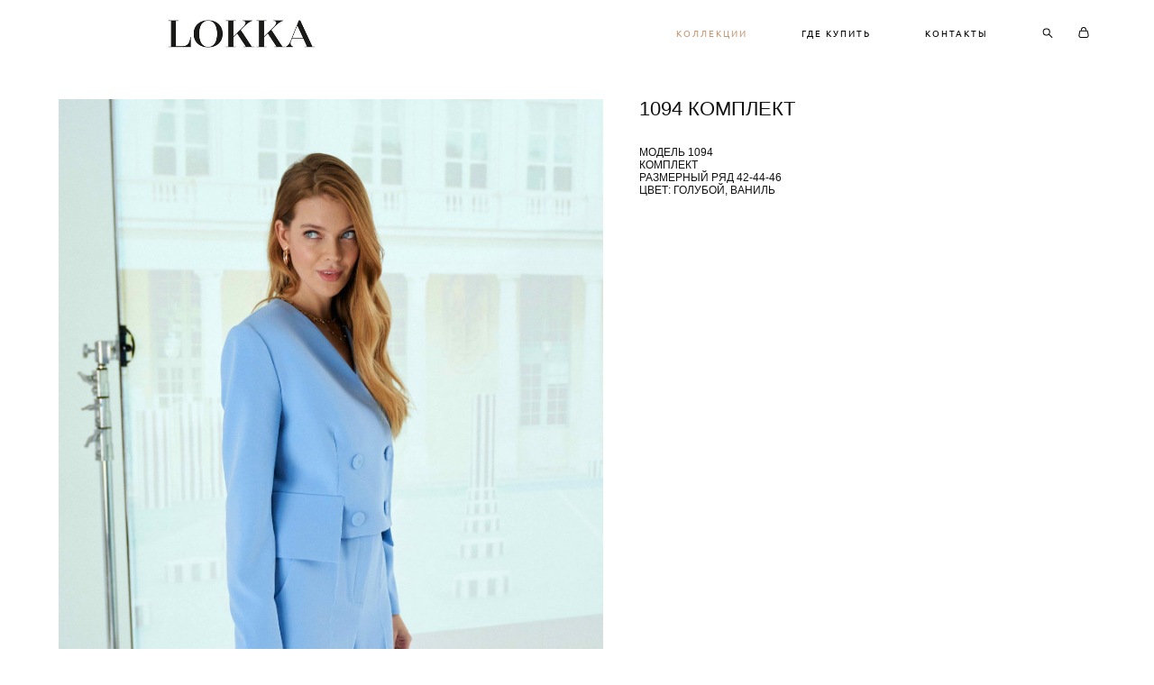

--- FILE ---
content_type: text/html; charset=UTF-8
request_url: https://lokkaby.com/httplokkabycomhttplokkabycomshop/1094-komplekt
body_size: 12239
content:
<!-- Vigbo-cms //cdn-st2.vigbo.com/u89262/100101/ milan -->
<!DOCTYPE html>
<html lang="ru">
<head>
    <script>var _createCookie=function(e,o,t){var i,n="";t&&((i=new Date).setTime(i.getTime()+864e5*t),n="; expires="+i.toGMTString()),document.cookie=e+"="+o+n+"; path=/"};function getCookie(e){e=document.cookie.match(new RegExp("(?:^|; )"+e.replace(/([\.$?*|{}\(\)\[\]\\\/\+^])/g,"\\$1")+"=([^;]*)"));return e?decodeURIComponent(e[1]):void 0}"bot"==getCookie("_gphw_mode")&&_createCookie("_gphw_mode","humen",0);</script>
    <meta charset="utf-8">
<title>КОСТЮМЫ > 1094 КОМПЛЕКТ купить в интернет-магазине</title>
<meta name="keywords" content="1094 КОМПЛЕКТ, КОСТЮМЫ." />
<meta name="description" content="КОСТЮМЫ. 1094 КОМПЛЕКТ." />
    <meta property="og:title" content="КОСТЮМЫ > 1094 КОМПЛЕКТ купить в интернет-магазине" />
    <meta property="og:description" content="КОСТЮМЫ. 1094 КОМПЛЕКТ." />
    <meta property="og:url" content="https://lokkaby.com/httplokkabycomhttplokkabycomshop/1094-komplekt" />
    <meta property="og:type" content="website" />
        <meta property="og:image" content="//cdn-sh1.vigbo.com/shops/194668/products/21946172/images/3-60a0f6944bdabcbc14222e0417e62b2e.jpg" />
        <meta property="og:image" content="//cdn-st2.vigbo.com/u89262/100101/logo/u-720dacccba445f371f65498ddf80c173@2x.jpg" />
        <meta property="og:image" content="//cdn-sh1.vigbo.com/shops/194668/products/21946172/images/3-15258f998a835542bc9ae7b76501ba80.jpg" />

<meta name="viewport" content="width=device-width, initial-scale=1">


	<link rel="shortcut icon" href="//cdn-st2.vigbo.com/u89262/100101/favicon.ico?ver=603c32ee1a315" type="image/x-icon" />

<!-- Blog RSS -->

<!-- Preset CSS -->
    <script>window.use_preset = false;</script>

<script>
    window.cdn_paths = {};
    window.cdn_paths.modules = '//cdn-s.vigbo.com/cms/kevin2/site/' + 'dev/scripts/site/';
    window.cdn_paths.site_scripts = '//cdn-s.vigbo.com/cms/kevin2/site/' + 'dev/scripts/';
</script>
    <link href="https://fonts.googleapis.com/css?family=Abel|Alegreya:400,400i,700,700i,800,800i,900,900i|Alex+Brush|Amatic+SC:400,700|Andika|Anonymous+Pro:400i,700i|Anton|Arimo:400,400i,700,700i|Arsenal:400,400i,700,700i|Asap:400,400i,500,500i,600,600i,700,700i|Bad+Script|Baumans|Bitter:100,100i,200,200i,300,300i,400i,500,500i,600,600i,700i,800,800i,900,900i|Brygada+1918:400,700,400i,700i|Cactus+Classical+Serif|Carlito:400,700,400i,700i|Chocolate+Classical+Sans|Comfortaa:300,400,500,600,700|Commissioner:100,200,300,400,500,600,700,800,900|Cormorant:300i,400i,500,500i,600,600i,700i|Cormorant+Garamond:300i,400i,500,500i,600,600i,700i|Cormorant+Infant:300i,400i,500,500i,600,600i,700i|Cousine:400,400i,700,700i|Crafty+Girls|Cuprum:400,400i,700,700i|Days+One|Dela+Gothic+One|Delius+Unicase:400,700|Didact+Gothic|Dosis|EB+Garamond:400i,500,500i,600,600i,700i,800,800i|Euphoria+Script|Exo|Exo+2:100,100i,200,200i,300i,400i,500,500i,600,600i,700i,800,800i,900,900i|Federo|Fira+Code:300,500,600|Fira+Sans:100,100i,200,200i,300i,400i,500,500i,600,600i,700i,800,800i,900,900i|Fira+Sans+Condensed:100,100i,200,200i,300i,400i,500,500i,600,600i,700i,800,800i,900,900i|Forum|Gentium+Book+Plus:400,700,400i,700i|Gentium+Plus:400,700,400i,700i|Geologica:100,200,300,400,500,600,700,800,900|Glegoo:400,700|Golos+Text:400,500,600,700,800,900|Gudea:400,400i,700|Handlee|IBM+Plex+Mono:100,100i,200,200i,300i,400i,500,500i,600,600i,700i|IBM+Plex+Sans:100,100i,200,200i,300i,400i,500,500i,600,600i,700i|IBM+Plex+Serif:100,100i,200,200i,300,300i,400,400i,500,500i,600,600i,700,700i|Inter:100,200,300,400,500,600,700,800,900|Inter+Tight:100,200,300,400,500,600,700,800,900,100i,200i,300i,400i,500i,600i,700i,800i,900i|Istok+Web:400,400i,700,700i|JetBrains+Mono:100,100i,200,200i,300,300i,400,400i,500,500i,600,600i,700,700i,800,800i|Jost:100,100i,200,200i,300,300i,400,400i,500,500i,600,600i,700,700i,800,800i,900,900i|Jura:400,300,500,600,700|Kelly+Slab|Kranky|Krona+One|Leckerli+One|Ledger|Liter|Lobster|Lora:400,400i,700,700i,500,500i,600,600i|Lunasima:400,700|Manrope:200,300,400,500,600,700,800|Marck+Script|Marko+One|Marmelad|Merienda+One|Merriweather:300i,400i,700i,900,900i|Moderustic:300,400,500,600,700,800|Montserrat:300i,400i,500,500i,600,600i,700i,800,800i,900,900i|Montserrat+Alternates:100,100i,200,200i,300,300i,400,400i,500,500i,600,600i,700,700i,800,800i,900,900i|Mulish:200,300,400,500,600,700,800,900,200i,300i,400i,500i,600i,700i,800i,900i|Neucha|Noticia+Text:400,400i,700,700i|Noto+Sans:400,400i,700,700i|Noto+Sans+Mono:100,200,300,400,500,600,700,800,900|Noto+Serif:400,400i,700,700i|Noto+Serif+Display:100,200,300,400,500,600,700,800,900,100i,200i,300i,400i,500i,600i,700i,800i,900i|Nova+Flat|Nova+Oval|Nova+Round|Nova+Slim|Nunito:400,200,200i,300,300i,400i,600,600i,700,700i,800,800i,900,900i|Old+Standard+TT:400i|Open+Sans:300i,400i,600,600i,700i,800,800i|Open+Sans+Condensed:300,300i,700|Oranienbaum|Original+Surfer|Oswald:200,500,600|Oxygen:300|Pacifico|Philosopher:400,400i,700,700i|Piazzolla:100,200,300,400,500,600,700,800,900,100i,200i,300i,400i,500i,600i,700i,800i,900i|Play:400,700|Playfair+Display:400,700,400i,500,500i,600,600i,700i,800,800i,900,900i|Playfair+Display+SC|Poiret+One|Press+Start+2P|Prosto+One|PT+Mono|PT+Sans:400i,700i|PT+Sans+Caption:400,700|PT+Sans+Narrow:400,700|PT+Serif:400i,700i|PT+Serif+Caption:400,400i|Quicksand|Raleway:100,100i,300i,400i,500,500i,600,600i,700i,800,800i,900,900i|Roboto:100,100i,300i,400i,500,500i,700i,900,900i|Roboto+Condensed:300i,400i,700i|Roboto+Mono:100,100i,200,200i,300,300i,400,400i,500,500i,600,600i,700,700i|Roboto+Slab:100,200,500,600,800,900|Rochester|Rokkitt:400,100,300,500,600,700,800,900|Rubik:300i,400i,500,500i,600,600i,700i,800,800i,900,900i|Ruslan+Display|Russo+One|Salsa|Satisfy|Scada:400,400i,700,700i|Snippet|Sofia|Source+Code+Pro:200,300,400,500,600,700,900|Source+Sans+Pro:200,300,400,600,700,900|Source+Serif+Pro:200,200i,300,300i,400,400i,600,600i,700,700i,900,900i|Spectral:200,200i,300,300i,400,400i,500,500i,600,600i,700,700i,800,800i|Stint+Ultra+Expanded|STIX+Two+Text:400,700,400i,700i|Syncopate|Tenor+Sans|Tinos:400,400i,700,700i|Trochut|Ubuntu:300i,400i,500,500i,700i|Ubuntu+Condensed|Ubuntu+Mono:400,400i,700,700i|Unbounded:200,300,400,500,600,700,800,900|Underdog|Unkempt:400,700|Voces|Wix+Madefor+Display:400,500,600,700,800|Wix+Madefor+Text:400,500,600,700,800,400i,500i,600i,700i,800i|Yeseva+One|Ysabeau:100,200,300,400,500,600,700,800,900,100i,200i,300i,400i,500i,600i,700i,800i,900i|Ysabeau+Infant:100,200,300,400,500,600,700,800,900,100i,200i,300i,400i,500i,600i,700i,800i,900i|Ysabeau+Office:100,200,300,400,500,600,700,800,900,100i,200i,300i,400i,500i,600i,700i,800i,900i|Ysabeau+SC:100,200,300,400,500,600,700,800,900|Zen+Old+Mincho&display=swap&subset=cyrillic" rel="stylesheet">    <!-- CORE CSS -->
            <link rel="stylesheet" type="text/css" href="//cdn-sh.vigbo.com/vigbo-cms/styles/prod/build_shop_front.css?v=FnqQ0y">
        <!-- SITE CSS -->
    <link rel="stylesheet" type="text/css" href="//cdn-s.vigbo.com/cms/kevin2/site/prod/css/build_cms_front.css?v=FnqQ0y">
    <!-- PREVIEW CSS -->
        <link rel="stylesheet" type="text/css" href="https://lokkaby.com/css/custom-shop.css?v=46.512" />
            <!-- +React styles -->
    <link rel="stylesheet" type="text/css" href="//cdn-s.vigbo.com/cms/kevin2/site/prod/css/main.chunk.css?ver=dewsUi"></link>
    <!-- -React styles -->
    
    <!-- LIFE CHANGED CSS -->
            <link rel="stylesheet" type="text/css" href="https://lokkaby.com/css/custom.css?v=46.512" />
    
    
                <style>:root{--DE-menu__menu-style-link-color:rgba(0,0,0,0);}</style>    <!-- <script src="//cdn-s.vigbo.com/cms/kevin2/site/dev/scripts/vendor/jquery-1.9.1.min.js?v=dewsUi"></script> -->

    
    
        <style>
    .adaptive-desktop .custom__content--max-width,
    .adaptive-desktop .md-infoline__wrap {
        max-width: 90%;
    }
</style>
    <script src="//cdn-s.vigbo.com/cms/kevin2/site/dev/scripts/vendor/jquery-3.3.1.min.js?ver=dewsUi"></script>

    </head>


	



    <body data-template="milan" class="f__preset-box f__site f__2 loading locale_ru milan mod--search-enable mod--img-logo mod--header-fixed mod--menu-action-on-scroll mod--menu-static-on-scroll mod--menu-effect-from-top desktop mod--shop-page adaptive-desktop mod--horizontal-menu mod--infoline-disable bot-version js--loading-cascade mod--font-none-preset layout-logo-left--from-logo   " data-preview="">

            
    
        <div class="l-wrap js-wrap">

    <header class="l-header l-header-main js-header-main layout-logo-left--from-logo  ">
    <div class="l-header__wrapper custom__header-decorate-line custom__menu-bg-rgba mod--menubg-nochange custom__header-padding-y mod--show-menu-after-logo-load mod--effect-move-from-top">
        <div class="l-header__cont ">

            <div class="l-header__row">

                <div class="l-header__col0 l-header__col l-header__mobile--box"><!-- mobile menu -->
                    <!-- basket icon for mobile -->
                                            <div class="md-menu__icons mod--right md-menu__li-l1">
                            <!-- Если есть поиск или корзина -->
    <div class="l-header__icons--box f__menu">
        &nbsp; <!-- для выравнивания по вертикали (дублирует размер шрифта) -->

        <div class="l-header__icons--wrap">
            <div class="js--iconBasketWrapper" >
                 <!-- если не только Поиск и есть Магазин -->
                    <!-- то выводим корзину -->
                    <div class="js--iconBasketView shop_page l-header__icon l-header__icon--cart" >
                        <a href='/httplokkabycomhttplokkabycomshop/cart' class='shop-basket--box lnk-cart design_editor-icons' data-id='shop-cart-widget'>
                            <span class='shop-basket'>
                                                                    <!-- Basket 03 -->
                                    <svg xmlns="http://www.w3.org/2000/svg" viewBox="0 0 16.5 17.5"><path class="basket-svg-style basket-svg-edit-round" d="M14.14,6.17H2.36S.75,12,.75,13.58A3.19,3.19,0,0,0,4,16.75h8.57a3.19,3.19,0,0,0,3.21-3.17C15.75,12,14.14,6.17,14.14,6.17Z"/><path class="basket-svg-style basket-svg-edit-limit" d="M4.5,5.64C4.5,3,5.59.75,8.25.75S12,3,12,5.64"/></svg>

                                                            </span>
                            <span class='shop-cart-widget-amount'>
                                                            </span>
                        </a>
                    </div>
                
            </div>

                            <div class="l-header__icon l-header__icon--search">
                    <a class="searchform__svg js--open_searchform design_editor-icons">
                        <svg xmlns="http://www.w3.org/2000/svg" viewBox="0 0 15.5 17.5"><ellipse class="search-svg-style" cx="5.92" cy="8.01" rx="5.17" ry="5.13"/><line class="search-svg-style" x1="9.59" y1="11.64" x2="14.75" y2="16.75"/></svg>
                    </a>
                </div>
                    </div>

        <!-- Add separator -->
                <!-- -->
    </div>
                        </div>
                                    </div>

                <div class="l-header__col1 l-header__col l-header__logo--box mod--set-logo-max-width">
                    <div id='logoWrap' class='logo__wrap' data-lt="" >
                        
<div class="logo logo-image">
	<a href="https://lokkaby.com/">
		

			
			<img src="[data-uri]"
				 data-src="//cdn-st2.vigbo.com/u89262/100101/logo/u-720dacccba445f371f65498ddf80c173.jpg?v=46.512"
				 alt=""
				 title=""
				 class=" mod--has-logo2x mod--has-logo1x "
				 						data-src2x="//cdn-st2.vigbo.com/u89262/100101/logo/u-720dacccba445f371f65498ddf80c173@2x.jpg?v=46.512"
						data-width2x="922"
				 			/>
			</a>

</div>
                    </div>
                </div>

                <div class="l-header__col2 l-header__col l-header__menu--box">

                    <nav class='md-menu' data-menu-type="origin">
                        			<ul class="menu md-menu__main js--menu__main is--level1 		 mod--menu_left"><li  id="5660744" data-id="5660744" class="md-menu__li-l1 menu-item js--menu__li-l1  active"><a class="md-menu__href-l1 is--link-level1 f__menu mod--href-l1__shop js--shop-categories-link  big-height5" data-name="КОЛЛЕКЦИИ" data-url="httplokkabycomhttplokkabycomshop" href="https://lokkaby.com/httplokkabycomhttplokkabycomshop"  >КОЛЛЕКЦИИ</a></li><li  id="5731415" data-id="5731415" class="md-menu__li-l1 menu-item js--menu__li-l1 "><a class="md-menu__href-l1 is--link-level1 f__menu  big-height5" href="https://lokkaby.com/gde-kupit"  >ГДЕ КУПИТЬ</a></li><li  id="5660738" data-id="5660738" class="md-menu__li-l1 menu-item js--menu__li-l1 "><a class="md-menu__href-l1 is--link-level1 f__menu  big-height5" href="https://lokkaby.com/contacts"  >КОНТАКТЫ</a></li></ul><div class="md-menu-mobile__socials social-icons"><div class="social-icons-wrapper"></div></div>
                        <div class="js--menu-icons md-menu__icons md-menu__li-l1 md-menu__has-separator shop_page" >
                            <!-- Если есть поиск или корзина -->
    <div class="l-header__icons--box f__menu">
        &nbsp; <!-- для выравнивания по вертикали (дублирует размер шрифта) -->

        <div class="l-header__icons--wrap">
            <div class="js--iconBasketWrapper" >
                 <!-- если не только Поиск и есть Магазин -->
                    <!-- то выводим корзину -->
                    <div class="js--iconBasketView shop_page l-header__icon l-header__icon--cart" >
                        <a href='/httplokkabycomhttplokkabycomshop/cart' class='shop-basket--box lnk-cart design_editor-icons' data-id='shop-cart-widget'>
                            <span class='shop-basket'>
                                                                    <!-- Basket 03 -->
                                    <svg xmlns="http://www.w3.org/2000/svg" viewBox="0 0 16.5 17.5"><path class="basket-svg-style basket-svg-edit-round" d="M14.14,6.17H2.36S.75,12,.75,13.58A3.19,3.19,0,0,0,4,16.75h8.57a3.19,3.19,0,0,0,3.21-3.17C15.75,12,14.14,6.17,14.14,6.17Z"/><path class="basket-svg-style basket-svg-edit-limit" d="M4.5,5.64C4.5,3,5.59.75,8.25.75S12,3,12,5.64"/></svg>

                                                            </span>
                            <span class='shop-cart-widget-amount'>
                                                            </span>
                        </a>
                    </div>
                
            </div>

                            <div class="l-header__icon l-header__icon--search">
                    <a class="searchform__svg js--open_searchform design_editor-icons">
                        <svg xmlns="http://www.w3.org/2000/svg" viewBox="0 0 15.5 17.5"><ellipse class="search-svg-style" cx="5.92" cy="8.01" rx="5.17" ry="5.13"/><line class="search-svg-style" x1="9.59" y1="11.64" x2="14.75" y2="16.75"/></svg>
                    </a>
                </div>
                    </div>

        <!-- Add separator -->
                <!-- -->
    </div>
                        </div>
                    </nav>
                </div>

                <div class="l-header__col3 l-header__col l-header__ham--box" data-count-pages="3">
    <div class="md-menu__hamburger js-mob-menu-open">
        <svg height="20px" xmlns="http://www.w3.org/2000/svg" viewBox="0 0 18 17.5"><line class="hamburger-svg-style" y1="1" x2="18" y2="1"/><line class="hamburger-svg-style" y1="7" x2="18" y2="7"/><line class="hamburger-svg-style" y1="13" x2="18" y2="13"/></svg>
    </div>
</div>

            </div>
        </div>
    </div>
</header>








        <!-- Mobile menu -->
        <!-- mobile menu -->
<div  data-menu-type="mobile" data-custom-scroll data-set-top="stay-in-window" class="custom__header-decorate-line mod--custom-scroll-hidden mod--custom-scroll-resize md-menu--mobile js--menu--mobile mod--set-top--stop-mobile">
    <div class="md-menu--mobile__cont js--menu-mobile__cont">
                <div class="md-menu__icons mod--right md-menu__li-l1 js--menu__li-l1">
            <!-- Если есть поиск или корзина -->
    <div class="l-header__icons--box f__menu">
        &nbsp; <!-- для выравнивания по вертикали (дублирует размер шрифта) -->

        <div class="l-header__icons--wrap">
            <div class="js--iconBasketWrapper" >
                 <!-- если не только Поиск и есть Магазин -->
                    <!-- то выводим корзину -->
                    <div class="js--iconBasketView shop_page l-header__icon l-header__icon--cart" >
                        <a href='/httplokkabycomhttplokkabycomshop/cart' class='shop-basket--box lnk-cart design_editor-icons' data-id='shop-cart-widget'>
                            <span class='shop-basket'>
                                                                    <!-- Basket 03 -->
                                    <svg xmlns="http://www.w3.org/2000/svg" viewBox="0 0 16.5 17.5"><path class="basket-svg-style basket-svg-edit-round" d="M14.14,6.17H2.36S.75,12,.75,13.58A3.19,3.19,0,0,0,4,16.75h8.57a3.19,3.19,0,0,0,3.21-3.17C15.75,12,14.14,6.17,14.14,6.17Z"/><path class="basket-svg-style basket-svg-edit-limit" d="M4.5,5.64C4.5,3,5.59.75,8.25.75S12,3,12,5.64"/></svg>

                                                            </span>
                            <span class='shop-cart-widget-amount'>
                                                            </span>
                        </a>
                    </div>
                
            </div>

                            <div class="l-header__icon l-header__icon--search">
                    <a class="searchform__svg js--open_searchform design_editor-icons">
                        <svg xmlns="http://www.w3.org/2000/svg" viewBox="0 0 15.5 17.5"><ellipse class="search-svg-style" cx="5.92" cy="8.01" rx="5.17" ry="5.13"/><line class="search-svg-style" x1="9.59" y1="11.64" x2="14.75" y2="16.75"/></svg>
                    </a>
                </div>
                    </div>

        <!-- Add separator -->
                <!-- -->
    </div>
        </div>
        
        			<ul class="menu md-menu__main js--menu__main is--level1 		 mod--menu_left"><li  id="5660744" data-id="5660744" class="md-menu__li-l1 menu-item js--menu__li-l1  active"><a class="md-menu__href-l1 is--link-level1 f__menu mod--href-l1__shop js--shop-categories-link  big-height5" data-name="КОЛЛЕКЦИИ" data-url="httplokkabycomhttplokkabycomshop" href="https://lokkaby.com/httplokkabycomhttplokkabycomshop"  >КОЛЛЕКЦИИ</a></li><li  id="5731415" data-id="5731415" class="md-menu__li-l1 menu-item js--menu__li-l1 "><a class="md-menu__href-l1 is--link-level1 f__menu  big-height5" href="https://lokkaby.com/gde-kupit"  >ГДЕ КУПИТЬ</a></li><li  id="5660738" data-id="5660738" class="md-menu__li-l1 menu-item js--menu__li-l1 "><a class="md-menu__href-l1 is--link-level1 f__menu  big-height5" href="https://lokkaby.com/contacts"  >КОНТАКТЫ</a></li></ul><div class="md-menu-mobile__socials social-icons"><div class="social-icons-wrapper"></div></div>
        <span class="js-close-mobile-menu close-mobile-menu">
        <!--<svg width="20px" height="20px"  xmlns="http://www.w3.org/2000/svg" viewBox="0 0 14.39 17.5"><line class="close-menu-burger" x1="0.53" y1="2.04" x2="13.86" y2="15.37"/><line class="close-menu-burger" x1="0.53" y1="15.37" x2="13.86" y2="2.04"/></svg>-->
            <svg xmlns="http://www.w3.org/2000/svg" width="18" height="18" viewBox="0 0 18 18"><path class="close-menu-burger" fill="none" fill-rule="evenodd" stroke="#fff" stroke-linecap="round" stroke-linejoin="round" stroke-width="1.5" d="M9 9.5l8-8-8 8-8-8 8 8zm0 0l8 8-8-8-8 8 8-8z"/></svg>
        </span>
    </div>
</div>

        <!-- Blog Slider -->
        
        <!-- CONTENT -->
        <div class="l-content l-content--main  desktop ">
            <section class="l-content--box l-content--box-shop js--box-shop shopProductPage" data-hash="shop" data-structure="">
    <div class="container custom__content--max-width">
        <div class="page shop-product autotest--shop-product img-zoom">

            <div class="schop-content-wrapper js-shop-content-wrapper ">
        
        
<div class="product-gallery layout-vertical">

    <!-- +Product image slider -->
    <div class="product-gallery__mobile js--product-parent-block js--product-gallery__mobile
                mod--pager ">
                <div class="product-gallery__slider js--product-gallery__slider product-main-image" data-count-image="6">
                        <div class="product-gallery__slider-item product-image js--product-gallery__item" data-index="0">
                                <img                         fetchpriority="high"
                                        data-number="0"
                     src="[data-uri]%3D%3D" alt="1094 КОМПЛЕКТ"
                     class="loading copy-protect active"
                     data-index="0"
                     data-id="60270117"
                     data-base-path="//cdn-sh1.vigbo.com/shops/194668/products/21946172/images/"
                     data-file-name="60a0f6944bdabcbc14222e0417e62b2e.jpg"
                     data-sizes='{"2":{"width":683,"height":1024},"3":{"width":1365,"height":2048},"500":{"width":341,"height":512}}'
                data-version=""
                data-width="683"
                data-height="1024" />
            </div>
                        <div class="product-gallery__slider-item product-image js--product-gallery__item" data-index="1">
                                <img                         loading="lazy"
                        decoding="async"
                                        data-number="1"
                     src="[data-uri]%3D%3D" alt="1094 КОМПЛЕКТ"
                     class="loading copy-protect "
                     data-index="1"
                     data-id="60270115"
                     data-base-path="//cdn-sh1.vigbo.com/shops/194668/products/21946172/images/"
                     data-file-name="15258f998a835542bc9ae7b76501ba80.jpg"
                     data-sizes='{"2":{"width":683,"height":1024},"3":{"width":1365,"height":2048},"500":{"width":341,"height":512}}'
                data-version=""
                data-width="683"
                data-height="1024" />
            </div>
                        <div class="product-gallery__slider-item product-image js--product-gallery__item" data-index="2">
                                <img                         loading="lazy"
                        decoding="async"
                                        data-number="2"
                     src="[data-uri]%3D%3D" alt="1094 КОМПЛЕКТ"
                     class="loading copy-protect "
                     data-index="2"
                     data-id="60270116"
                     data-base-path="//cdn-sh1.vigbo.com/shops/194668/products/21946172/images/"
                     data-file-name="8d97481a65d00ea575f55648304c2d13.jpg"
                     data-sizes='{"2":{"width":683,"height":1024},"3":{"width":1365,"height":2048},"500":{"width":341,"height":512}}'
                data-version=""
                data-width="683"
                data-height="1024" />
            </div>
                        <div class="product-gallery__slider-item product-image js--product-gallery__item" data-index="3">
                                <img                         loading="lazy"
                        decoding="async"
                                        data-number="3"
                     src="[data-uri]%3D%3D" alt="1094 КОМПЛЕКТ"
                     class="loading copy-protect "
                     data-index="3"
                     data-id="60270120"
                     data-base-path="//cdn-sh1.vigbo.com/shops/194668/products/21946172/images/"
                     data-file-name="5a121107477f9d0b6ee2d952bda30f90.jpg"
                     data-sizes='{"2":{"width":683,"height":1024},"3":{"width":1365,"height":2048},"500":{"width":341,"height":512}}'
                data-version=""
                data-width="683"
                data-height="1024" />
            </div>
                        <div class="product-gallery__slider-item product-image js--product-gallery__item" data-index="4">
                                <img                         loading="lazy"
                        decoding="async"
                                        data-number="4"
                     src="[data-uri]%3D%3D" alt="1094 КОМПЛЕКТ"
                     class="loading copy-protect "
                     data-index="4"
                     data-id="60270121"
                     data-base-path="//cdn-sh1.vigbo.com/shops/194668/products/21946172/images/"
                     data-file-name="0088ea7300cfcb3e6a38ae9ced00cd90.jpg"
                     data-sizes='{"2":{"width":683,"height":1024},"3":{"width":1365,"height":2048},"500":{"width":341,"height":512}}'
                data-version=""
                data-width="683"
                data-height="1024" />
            </div>
                        <div class="product-gallery__slider-item product-image js--product-gallery__item" data-index="5">
                                <img                         loading="lazy"
                        decoding="async"
                                        data-number="5"
                     src="[data-uri]%3D%3D" alt="1094 КОМПЛЕКТ"
                     class="loading copy-protect "
                     data-index="5"
                     data-id="60270122"
                     data-base-path="//cdn-sh1.vigbo.com/shops/194668/products/21946172/images/"
                     data-file-name="20c366d8671f2fafe8e6537ed25758d2.jpg"
                     data-sizes='{"2":{"width":683,"height":1024},"3":{"width":1365,"height":2048},"500":{"width":341,"height":512}}'
                data-version=""
                data-width="683"
                data-height="1024" />
            </div>
                    </div>

        <div class="js--product-images product-images clearfix ">
                        <div class="product-image-cell js--product-gallery__item active" data-index="0">
                <a href="#" class="product-image">
                                        <img                             fetchpriority="high"
                                                 data-number="0"
                         src="" alt="1094 КОМПЛЕКТ" class="loading copy-protect"
                         data-index="0"
                         data-id="60270117"
                         data-sizes='{"2":{"width":683,"height":1024},"3":{"width":1365,"height":2048},"500":{"width":341,"height":512}}'
                    data-base-path="//cdn-sh1.vigbo.com/shops/194668/products/21946172/images/"
                    data-file-name="60a0f6944bdabcbc14222e0417e62b2e.jpg"
                    data-version=""
                    data-width="683"
                    data-height="1024" />
                </a>
            </div>
                        <div class="product-image-cell js--product-gallery__item " data-index="1">
                <a href="#" class="product-image">
                                        <img                             loading="lazy"
                            decoding="async"
                                                 data-number="1"
                         src="" alt="1094 КОМПЛЕКТ" class="loading copy-protect"
                         data-index="1"
                         data-id="60270115"
                         data-sizes='{"2":{"width":683,"height":1024},"3":{"width":1365,"height":2048},"500":{"width":341,"height":512}}'
                    data-base-path="//cdn-sh1.vigbo.com/shops/194668/products/21946172/images/"
                    data-file-name="15258f998a835542bc9ae7b76501ba80.jpg"
                    data-version=""
                    data-width="683"
                    data-height="1024" />
                </a>
            </div>
                        <div class="product-image-cell js--product-gallery__item " data-index="2">
                <a href="#" class="product-image">
                                        <img                             loading="lazy"
                            decoding="async"
                                                 data-number="2"
                         src="" alt="1094 КОМПЛЕКТ" class="loading copy-protect"
                         data-index="2"
                         data-id="60270116"
                         data-sizes='{"2":{"width":683,"height":1024},"3":{"width":1365,"height":2048},"500":{"width":341,"height":512}}'
                    data-base-path="//cdn-sh1.vigbo.com/shops/194668/products/21946172/images/"
                    data-file-name="8d97481a65d00ea575f55648304c2d13.jpg"
                    data-version=""
                    data-width="683"
                    data-height="1024" />
                </a>
            </div>
                        <div class="product-image-cell js--product-gallery__item " data-index="3">
                <a href="#" class="product-image">
                                        <img                             loading="lazy"
                            decoding="async"
                                                 data-number="3"
                         src="" alt="1094 КОМПЛЕКТ" class="loading copy-protect"
                         data-index="3"
                         data-id="60270120"
                         data-sizes='{"2":{"width":683,"height":1024},"3":{"width":1365,"height":2048},"500":{"width":341,"height":512}}'
                    data-base-path="//cdn-sh1.vigbo.com/shops/194668/products/21946172/images/"
                    data-file-name="5a121107477f9d0b6ee2d952bda30f90.jpg"
                    data-version=""
                    data-width="683"
                    data-height="1024" />
                </a>
            </div>
                        <div class="product-image-cell js--product-gallery__item " data-index="4">
                <a href="#" class="product-image">
                                        <img                             loading="lazy"
                            decoding="async"
                                                 data-number="4"
                         src="" alt="1094 КОМПЛЕКТ" class="loading copy-protect"
                         data-index="4"
                         data-id="60270121"
                         data-sizes='{"2":{"width":683,"height":1024},"3":{"width":1365,"height":2048},"500":{"width":341,"height":512}}'
                    data-base-path="//cdn-sh1.vigbo.com/shops/194668/products/21946172/images/"
                    data-file-name="0088ea7300cfcb3e6a38ae9ced00cd90.jpg"
                    data-version=""
                    data-width="683"
                    data-height="1024" />
                </a>
            </div>
                        <div class="product-image-cell js--product-gallery__item " data-index="5">
                <a href="#" class="product-image">
                                        <img                             loading="lazy"
                            decoding="async"
                                                 data-number="5"
                         src="" alt="1094 КОМПЛЕКТ" class="loading copy-protect"
                         data-index="5"
                         data-id="60270122"
                         data-sizes='{"2":{"width":683,"height":1024},"3":{"width":1365,"height":2048},"500":{"width":341,"height":512}}'
                    data-base-path="//cdn-sh1.vigbo.com/shops/194668/products/21946172/images/"
                    data-file-name="20c366d8671f2fafe8e6537ed25758d2.jpg"
                    data-version=""
                    data-width="683"
                    data-height="1024" />
                </a>
            </div>
                    </div>

            </div>
    <!-- -Product image slider -->

</div>

<div class="shop-fsbox">


		<div class="control close">
			<a class="fsbox__nav fsbox__close" id="fsboxClose" href="#">
				<svg class="fsbox__close-ico" xmlns="http://www.w3.org/2000/svg" width="18" height="18" viewBox="0 0 18 18">
					<path class="close-menu-burger de--main__text-default-color--stroke" fill="none" fill-rule="evenodd" stroke="#fff" stroke-linecap="round" stroke-linejoin="round" stroke-width="1.5" d="M9 9.5l8-8-8 8-8-8 8 8zm0 0l8 8-8-8-8 8 8-8z"></path>
				</svg>
			</a>
		</div>
		<div class="control prev">
			<a class="fsbox__nav" id="fsboxPrev" href="#">
				<svg xmlns="http://www.w3.org/2000/svg" width="14" height="14" viewBox="0 0 16 27"
					 style="overflow: hidden; position: relative;">
					<path class="de--main__text-default-color" stroke="none"
						  d="M140.206,1140.93L152,1151.86l-2.133,2.13L136,1141.13l0.137-.13-0.131-.14L149.869,1127l2.132,2.13Z"
						  transform="translate(-136 -1127)"></path>
				</svg>

			</a>
		</div>
		<div class="control next">
			<a class="fsbox__nav" id="fsboxNext" href="#">
				<svg xmlns="http://www.w3.org/2000/svg" width="14" height="14" viewBox="0 0 16 27"
					 style="overflow: hidden; position: relative;">
					<path class="de--main__text-default-color" stroke="none"
						  d="M2815,1141.13l-13.86,12.86-2.13-2.13,11.78-10.93-11.79-11.8,2.13-2.13,13.86,13.86-0.13.14Z"
						  transform="translate(-2799 -1127)"></path>
				</svg>
			</a>
		</div>

		<div class="spinner-container">
			<div class="spinner">
                <svg class="md-preloader" viewBox="0 0 66 66" xmlns="http://www.w3.org/2000/svg"><circle class="path" fill="none" stroke-width="4" stroke-linecap="round" cx="33" cy="33" r="30"></circle></svg>
            </div>
		</div>

		<div class="shop-slides">
                            <div class="shop-slide__block js--shop-slide__block">
                    <img src="data:image/gif,"
                         alt="1094 КОМПЛЕКТ"
                         class="loading js--copy-protect shop-slide js--shop-slide"
                         style="display: none; opacity: 0"
                        data-id="60270117"
                        data-base-path="//cdn-sh1.vigbo.com/shops/194668/products/21946172/images/"
                        data-file-name="60a0f6944bdabcbc14222e0417e62b2e.jpg"
                        data-version=""
                        data-sizes='{"2":{"width":683,"height":1024},"3":{"width":1365,"height":2048},"500":{"width":341,"height":512}}'
                        data-width="683"
                        data-height="1024" />
                </div>
                            <div class="shop-slide__block js--shop-slide__block">
                    <img src="data:image/gif,"
                         alt="1094 КОМПЛЕКТ"
                         class="loading js--copy-protect shop-slide js--shop-slide"
                         style="display: none; opacity: 0"
                        data-id="60270115"
                        data-base-path="//cdn-sh1.vigbo.com/shops/194668/products/21946172/images/"
                        data-file-name="15258f998a835542bc9ae7b76501ba80.jpg"
                        data-version=""
                        data-sizes='{"2":{"width":683,"height":1024},"3":{"width":1365,"height":2048},"500":{"width":341,"height":512}}'
                        data-width="683"
                        data-height="1024" />
                </div>
                            <div class="shop-slide__block js--shop-slide__block">
                    <img src="data:image/gif,"
                         alt="1094 КОМПЛЕКТ"
                         class="loading js--copy-protect shop-slide js--shop-slide"
                         style="display: none; opacity: 0"
                        data-id="60270116"
                        data-base-path="//cdn-sh1.vigbo.com/shops/194668/products/21946172/images/"
                        data-file-name="8d97481a65d00ea575f55648304c2d13.jpg"
                        data-version=""
                        data-sizes='{"2":{"width":683,"height":1024},"3":{"width":1365,"height":2048},"500":{"width":341,"height":512}}'
                        data-width="683"
                        data-height="1024" />
                </div>
                            <div class="shop-slide__block js--shop-slide__block">
                    <img src="data:image/gif,"
                         alt="1094 КОМПЛЕКТ"
                         class="loading js--copy-protect shop-slide js--shop-slide"
                         style="display: none; opacity: 0"
                        data-id="60270120"
                        data-base-path="//cdn-sh1.vigbo.com/shops/194668/products/21946172/images/"
                        data-file-name="5a121107477f9d0b6ee2d952bda30f90.jpg"
                        data-version=""
                        data-sizes='{"2":{"width":683,"height":1024},"3":{"width":1365,"height":2048},"500":{"width":341,"height":512}}'
                        data-width="683"
                        data-height="1024" />
                </div>
                            <div class="shop-slide__block js--shop-slide__block">
                    <img src="data:image/gif,"
                         alt="1094 КОМПЛЕКТ"
                         class="loading js--copy-protect shop-slide js--shop-slide"
                         style="display: none; opacity: 0"
                        data-id="60270121"
                        data-base-path="//cdn-sh1.vigbo.com/shops/194668/products/21946172/images/"
                        data-file-name="0088ea7300cfcb3e6a38ae9ced00cd90.jpg"
                        data-version=""
                        data-sizes='{"2":{"width":683,"height":1024},"3":{"width":1365,"height":2048},"500":{"width":341,"height":512}}'
                        data-width="683"
                        data-height="1024" />
                </div>
                            <div class="shop-slide__block js--shop-slide__block">
                    <img src="data:image/gif,"
                         alt="1094 КОМПЛЕКТ"
                         class="loading js--copy-protect shop-slide js--shop-slide"
                         style="display: none; opacity: 0"
                        data-id="60270122"
                        data-base-path="//cdn-sh1.vigbo.com/shops/194668/products/21946172/images/"
                        data-file-name="20c366d8671f2fafe8e6537ed25758d2.jpg"
                        data-version=""
                        data-sizes='{"2":{"width":683,"height":1024},"3":{"width":1365,"height":2048},"500":{"width":341,"height":512}}'
                        data-width="683"
                        data-height="1024" />
                </div>
            		</div>


</div>

<script type="text/json" id="images-sizes">
	{"2":{"width":1024,"height":0},"3":{"width":2048,"height":0},"500":{"width":512,"height":0}}</script>

        <!-- +Description product -->
        <article class="description js-description "">
            <h1 class="name f__s_product f__h2 f__mt-0 f__mb-0 stop-css">1094 КОМПЛЕКТ</h1>

            
            
            <!-- +Aside product -->
            <div class="shop-product__aside">

                
                <!-- +Text product -->
                <div class="text f__2">
                        МОДЕЛЬ 1094<br />
КОМПЛЕКТ<br />
РАЗМЕРНЫЙ РЯД 42-44-46<br />
ЦВЕТ: ГОЛУБОЙ, ВАНИЛЬ                        <!-- +Text decoration -->
                                                <!-- -Text decoration -->
                    </div>
                <!-- -Text product -->

            </div>
            <!-- -Aside product -->
                    </article>
        <!-- -Description product -->
    </div>
    <div class="additional_product_info text f__3"><p class="f__3">&nbsp;</p></div>
    <div class="clearfix"></div>

    
            <style>
    .shop-static-grid .static-grid-item .static-grid-cell {margin: 0 0 20px 20px}    </style>

    <!-- +Bind products -->
    <div class="shop-products bind_products">
        <article class="description bind_product">
            <!-- <div class="cart-panel"></div> -->
            <h3 class="name bind_product f__s_product f__h3 f__mt-0 f__mb-0 stop-css">Похожие товары:</h3>
        </article>
        <div  id="position-correct" class="shop-static-grid product-meta-bottom-center product-note-top products-list" data-grid-image-rate="0.6666" data-grid-image-col="3" data-grid-item-margin="20" data-grid-image-position="outer">
                            <div class="static-grid-item">
                    <div class="static-grid-cell">
                        <a href="https://lokkaby.com/httplokkabycomhttplokkabycomshop/1173-kostjum" class="product">
                        <div class="image " data-width="683" data-height="1024">
                            <span class="spinner"></span>
                            <img class="copy-protect" data-src="//cdn-sh1.vigbo.com/shops/194668/products/22032857/images/2-aa4bd5d555edd572569cc09ca025bf9b.jpg"  alt="1173 КОСТЮМ" border="0" data-width="683" data-height="1024"  />

                                                                                        
                                                     </div>

                                                <div class="description f__s_base f__2">
                            <div class="cell bind-product">
                            <!--<div class="cell bind-product">-->
                                <div class="middle">

                                    <div class="product-name">
                                        1173 КОСТЮМ                                    </div>

                                    
                                </div>
                            </div>
                        </div>
                                                </a>
                    </div>
                </div>
                                <div class="static-grid-item">
                    <div class="static-grid-cell">
                        <a href="https://lokkaby.com/httplokkabycomhttplokkabycomshop/1145-kostjum" class="product">
                        <div class="image " data-width="683" data-height="1024">
                            <span class="spinner"></span>
                            <img class="copy-protect" data-src="//cdn-sh1.vigbo.com/shops/194668/products/22035768/images/2-88a43d175fb5478112979ff241305b23.jpg"  alt="1145 КОСТЮМ" border="0" data-width="683" data-height="1024"  />

                                                                                        
                                                     </div>

                                                <div class="description f__s_base f__2">
                            <div class="cell bind-product">
                            <!--<div class="cell bind-product">-->
                                <div class="middle">

                                    <div class="product-name">
                                        1145 КОСТЮМ                                    </div>

                                    
                                </div>
                            </div>
                        </div>
                                                </a>
                    </div>
                </div>
                                <div class="static-grid-item">
                    <div class="static-grid-cell">
                        <a href="https://lokkaby.com/httplokkabycomhttplokkabycomshop/1762-kostjum" class="product">
                        <div class="image " data-width="759" data-height="1024">
                            <span class="spinner"></span>
                            <img class="copy-protect" data-src="//cdn-sh1.vigbo.com/shops/194668/products/24112186/images/2-92da86f5e3bd481cb9bcb6a522b0eba5.jpg?version=2"  alt="1762 КОСТЮМ" border="0" data-width="759" data-height="1024"  />

                                                                                        
                                                     </div>

                                                <div class="description f__s_base f__2">
                            <div class="cell bind-product">
                            <!--<div class="cell bind-product">-->
                                <div class="middle">

                                    <div class="product-name">
                                        1762 КОСТЮМ                                    </div>

                                    
                                </div>
                            </div>
                        </div>
                                                </a>
                    </div>
                </div>
                            <div class="clearfix"></div>
        </div>
    </div>
    <!-- -Bind products -->
<script type="text/json" data-shop-action="bind-products"></script>

    
            <!-- +Messages -->
        <div class="messages hide">
            <span id="product-out-of-stock-msg">Нет в наличии</span>
            <span id="product-out-of-stock-error">К сожалению, данного товара нет в наличии. Добавить его в корзину невозможно.</span>
            <span id="product-price-from-message">от</span>
        </div>
        <!-- -Messages -->

    
</div>


<script type="text/json" id="shop-product-images">
    [{"alt":"1094 \u041a\u041e\u041c\u041f\u041b\u0415\u041a\u0422","id":"60270117","name":"60a0f6944bdabcbc14222e0417e62b2e.jpg","version":null,"sizes":{"2":{"width":683,"height":1024},"3":{"width":1365,"height":2048},"500":{"width":341,"height":512}},"linkedOptions":[]},{"alt":"1094 \u041a\u041e\u041c\u041f\u041b\u0415\u041a\u0422","id":"60270115","name":"15258f998a835542bc9ae7b76501ba80.jpg","version":null,"sizes":{"2":{"width":683,"height":1024},"3":{"width":1365,"height":2048},"500":{"width":341,"height":512}},"linkedOptions":[]},{"alt":"1094 \u041a\u041e\u041c\u041f\u041b\u0415\u041a\u0422","id":"60270116","name":"8d97481a65d00ea575f55648304c2d13.jpg","version":null,"sizes":{"2":{"width":683,"height":1024},"3":{"width":1365,"height":2048},"500":{"width":341,"height":512}},"linkedOptions":[]},{"alt":"1094 \u041a\u041e\u041c\u041f\u041b\u0415\u041a\u0422","id":"60270120","name":"5a121107477f9d0b6ee2d952bda30f90.jpg","version":null,"sizes":{"2":{"width":683,"height":1024},"3":{"width":1365,"height":2048},"500":{"width":341,"height":512}},"linkedOptions":[]},{"alt":"1094 \u041a\u041e\u041c\u041f\u041b\u0415\u041a\u0422","id":"60270121","name":"0088ea7300cfcb3e6a38ae9ced00cd90.jpg","version":null,"sizes":{"2":{"width":683,"height":1024},"3":{"width":1365,"height":2048},"500":{"width":341,"height":512}},"linkedOptions":[]},{"alt":"1094 \u041a\u041e\u041c\u041f\u041b\u0415\u041a\u0422","id":"60270122","name":"20c366d8671f2fafe8e6537ed25758d2.jpg","version":null,"sizes":{"2":{"width":683,"height":1024},"3":{"width":1365,"height":2048},"500":{"width":341,"height":512}},"linkedOptions":[]}]</script>


<script type="text/json" data-shop-action="product-details">
{
    "el": ".shop-product",
    "modalWindow": ".popup__overlay",
    "messages": {
        "requiredError": "Это поле обязательно для заполнения",
        "textInStok": "<span class='form__btn_cont f__h4-padding f__h4-margin f__h4'></span>",
        "textOutOfStok": "<span class='form__btn_cont f__h4-padding f__h4-margin f__h4'>Нет в наличии</span>",
        "textPreOrder": "<span class='form__btn_cont f__h4-padding f__h4-margin f__h4'>Оформить заказ</span>",
        "vendorCode": "Артикул"
    },
    "shopUrl": "https://lokkaby.com/httplokkabycomhttplokkabycomshop",
    "preOrder": 0,
    "discounts": [],
    "skus": [{"product_id":"21946172","id":"34669857","vendor_code":"34669857","options":null,"price":"<span class=\"product-price-min autotest--product-price-min f__2\">0 \u0433\u0440\u043d.<\/span>","price_with_discount":"0.00","amount":"0","update_stock":"0","name":"1094 \u041a\u041e\u041c\u041f\u041b\u0415\u041a\u0422","options-v2":null,"priceWithDiscount":"0.00","priceOrigin":"0.00"}]}
</script>

            <style>
            .zoomContainer {
                                    /*background-color: #f3f3f3 !important;*/
                            }
        </style>
    
<style>
    .desktop section[data-hash="shop"] ~ footer {opacity: 1;}
</style>
<script type="text/json" id="shop-type" data-type="products">[[{"product_id":"21946172","id":"34669857","vendor_code":"34669857","options":null,"price":"<span class=\"product-price-min autotest--product-price-min f__2\">0 \u0433\u0440\u043d.<\/span>","price_with_discount":"0.00","amount":"0","update_stock":"0","name":"1094 \u041a\u041e\u041c\u041f\u041b\u0415\u041a\u0422","options-v2":null,"priceWithDiscount":"0.00","priceOrigin":"0.00"}],""]</script>


<![CDATA[YII-BLOCK-BODY-END]]>    </div>
</section>

        </div>
        <footer class="l-footer ">
		<a name="footer"></a>
	<div class='md-btn-go-up js-scroll-top'>
		<svg width="6px" height="11px" viewBox="0 0 7 11" version="1.1" xmlns="http://www.w3.org/2000/svg" xmlns:xlink="http://www.w3.org/1999/xlink">
			<g stroke="none" stroke-width="1" fill="none" fill-rule="evenodd">
				<g class='md-btn-go-up-svg-color' transform="translate(-1116.000000, -716.000000)" fill="#ffffff">
					<polygon transform="translate(1119.115116, 721.500000) scale(1, -1) translate(-1119.115116, -721.500000) " points="1116.92791 716 1116 716.9625 1119.71163 720.8125 1120.23023 721.5 1119.71163 722.1875 1116 726.0375 1116.92791 727 1122.23023 721.5"></polygon>
				</g>
			</g>
		</svg>
	</div>
	<div class="l-content l-content--footer desktop">
	<section id="blog2" class="l-content--box blog composite" data-structure="blog-dispatcher">
		<div class="composite-content blog-content sidebar-position-none blog-type-post" data-backbone-view="blog-post" data-protect-image="">
			<div class=" blog-content-box">
				<div class="items">
					<article class="post footer-post" id="post_">
						<div id="post-content" style="max-width: 100%;">
							<div class="post-body" data-structure="footer">
							<div class="post-body">
	<style type="text/css">.adaptive-desktop #section5168026_0 .section__content{min-height:10px;}footer .md-section, footer .copyright #gpwCC, footer .copyright a#gpwCC{color:#a8a8a8;}footer.l-footer .section__bg{background-color:rgba(255,255,255,0);}footer.l-footer .copyright{background-color:rgba(255,255,255,0);}.adaptive-mobile .l-footer, .adaptive-mobile .l-footer p, .adaptive-mobile .copyright__gophotoweb--box{text-align:center !important;}footer.l-footer .copyright__gophotoweb--box{text-align:left;}</style><a id="custom" class="js--anchor" name="custom"></a><div class="md-section js--section" id="section5168026_0">
        
    <div class="section__bg"  ></div>
			<div class="section__content">
				<div class="container custom__content--max-width"><div class="row"><div class="col col-md-12"><div class="widget"
	 id="widget_68343778"
	 data-id="68343778"
	 data-type="post-menu">

    <div class="element widget-post-menu" id="w_68343778">

	<style>

					.adaptive-desktop #w_68343778 .footer-menu li {
				display: inline-block;
				white-space: nowrap;
			}
		
		#w_68343778 .footer-menu {
			text-align: left;
			padding: 0;
			margin-top: 0;
							margin-left: -30px;
				margin-right: -30px;
					}

		.adaptive-desktop #w_68343778 .footer-menu li {
							margin: 0 30px;
					}

		.adaptive-mobile #w_68343778 .footer-menu li,
		.adaptive-tablet #w_68343778 .footer-menu li {
			margin: 60px 0;
			text-align: center;
		}

		#w_68343778 .footer-menu a {
			color: #000000;
			margin-right: -0.15em;
					font-family: Arial;
			font-size: 11px;
							font-weight: bold;
						letter-spacing: 0.15em;
				}

				#w_68343778 .footer-menu li {
			font-size: 11px;
		}
		
		#w_68343778 .footer-menu a:hover {
			color: #000000;
		}

		#w_68343778 .footer-menu li:first-child {
			margin-top: 0;
		}
		#w_68343778 .footer-menu li:last-child {
			margin-bottom: 0;
		}
		#w_68343778 .footer-menu li {
			list-style-type: none;
		}
	</style>

	
	<ul class="widget-content post-menu-content footer-menu  ">
					<li>
								<a href="/shop"  class="" data-page="">КОЛЛЕКЦИИ</a>
			</li>
					<li>
								<a href="/contacts"  class="" data-page="">КОНТАКТЫ</a>
			</li>
					<li>
								<a href="/about"  class="" data-page="">О НАС</a>
			</li>
			</ul>

</div>
</div>
</div><div class="col col-md-12"><div class="widget"
	 id="widget_68343776"
	 data-id="68343776"
	 data-type="social-icons">

    <div class="element widget-social-icons" id="w_68343776">
	<style>
				#w_68343776 .asi-icon-box { margin: 20px 10px 0 10px; }
		#w_68343776 .social-icons-content {margin: -20px -10px 0;}
							   #w_68343776 .asi-icon-box i { color: #000000; }
				#w_68343776 .asi-icon-box a:hover i { color: #696969; }
				#w_68343776 .asi-icon-box  a,
							   #w_68343776 .asi-icon-box  i {
														  font-size: 14px;
														  line-height: 14px;
													  }
	</style>

	<div class="widget-content social-icons-content right">
				<div class="asi-icon-box">
			<a href="https://instagram.com/lokka.by?igsh=MW9ha2NtdTNrbndqbQ==" target="_blank" rel="noopener">
				<i class="widget-social-icon-instagram"></i>
			</a>
		</div>
				<div class="asi-icon-box">
			<a href="viber://chat?number=%2B375336256258" target="_blank" rel="noopener">
				<i class="widget-social-icon-viber"></i>
			</a>
		</div>
				<div class="asi-icon-box">
			<a href="https://wa.me/375336256258" target="_blank" rel="noopener">
				<i class="widget-social-icon-whatsapp"></i>
			</a>
		</div>
				<div class="asi-icon-box">
			<a href="https://t.me/LOKKA8" target="_blank" rel="noopener">
				<i class="widget-social-icon-telegram"></i>
			</a>
		</div>
			</div>

</div></div>
</div></div></div></div></div></div>
							</div>
						</div>
					</article>
				</div>
			</div>
		</div>
	</section>
	</div>

	<div class="copyright ">
		<div class="copyright__gophotoweb--box">
			<div class="md-section js--section">
				<div class="section__content">
				<div class="container custom__content--max-width">
										<div class="row">
						<div class="col col-md-24">
                            <a id='gpwCC' href="https://vigbo.com/?utm_source=lokkaby.com&utm_medium=footer&utm_campaign=copyright" target="_blank" rel="noopener noreferrer">сайт от vigbo</a>
						</div>
					</div>
				</div>
				</div>
			</div>
		</div>
	</div>
	
</footer>

<!-- Search -->
	
<div class="searchform js--searchform mod--custom-scroll-hidden" data-custom-scroll> <!-- is- -active, is- -fixed -->
    <form>
        <div class="searchform__header">
            <div class="searchform__close-block">
                <div class="searchform__close js--searchform_close design_editor-icons__noresize">
                    <svg class="searchform__close-ico" xmlns="http://www.w3.org/2000/svg" width="18" height="18" viewBox="0 0 18 18"><path class="close-menu-burger de--search__search-icons--stroke" fill="none" fill-rule="evenodd" stroke="#fff" stroke-linecap="round" stroke-linejoin="round" stroke-width="1.5" d="M9 9.5l8-8-8 8-8-8 8 8zm0 0l8 8-8-8-8 8 8-8z"/></svg>
                </div>
            </div>
            <div class="searchform__tbl">
                <div class="searchform__tbl__in">
                    <div class="container">
                        <div class="searchform__push-input">
                            <input class="searchform__input js--searchform_input placeholder-default f__2" maxlength="100" autocomplete="off" type="text" name="searchform" placeholder="Что будем искать?">
                            <span class="searchform__push searchform__svg js--searchform_push design_editor-icons__noresize">
                                <svg xmlns="http://www.w3.org/2000/svg" viewBox="0 0 15.5 17.5"><ellipse class="search-svg-style de--search__search-icons--stroke" cx="5.92" cy="8.01" rx="5.17" ry="5.13"/><line class="search-svg-style de--search__search-icons--stroke" x1="9.59" y1="11.64" x2="14.75" y2="16.75"/></svg>
                            </span>
                            <div class="searchform__before"></div>
                            <div class="searchform__after"></div>
                        </div>
                    </div>
                </div>
            </div>
        </div>
        <div class="searchform__body">
            <div class="container clearfix">
                <div class="searchform__tabs-block">
                    <ul class="searchform__tabs-list clearfix color" data-radio-nav>
                                                                                                                    <li>
                                    <p class="js--sresult-count searchform__result-count active" data-search-type="shop"></p>
                                </li>
                                                </ul>
                    <div class="searchform__loading-block js--loading-result-block">
                        <div class="searchform__loading loading"><div class="searchform__dots"><span></span><span></span><span></span></div></div>
                    </div>
                </div>
            </div> <!-- for each tabs active -->
            <!-- To Top -->
            <div class="searchresult__totop js--scroll-top">
                <svg width="6px" height="11px" viewBox="0 0 7 11" version="1.1" xmlns="http://www.w3.org/2000/svg" xmlns:xlink="http://www.w3.org/1999/xlink"><g stroke="none" stroke-width="1" fill-rule="evenodd"><g class="md-btn-go-up-svg-color" transform="translate(-1116.000000, -716.000000)" fill="#000000"><use xlink:href="#totop"/></g></g></svg>
            </div>

            <div class="searchform__body-results js--scrolling js--scrollblock">

                <div class="container container_pt-0">
                    <div class="searchresult" data-radio-cont>
                        <div class="searchresult__item shop-products active" data-radio-el="1">
                            <div class="searchresult__container searchresult__shop-container">

                            </div>
                            <div class="clearfix"></div>
                            <div id="nextPageShop" class="searchform__loading js--searchform__loading">
                                <div class="searchform__dots">
                                    <span></span>
                                    <span></span>
                                    <span></span>
                                </div>
                            </div>
                        </div>

                        <div class="searchresult__item " data-radio-el="3">
                            <div class="searchresult__container searchresult__site-container">

                            </div>
                            <div class="clearfix"></div>
                            <div id="nextPageSite" class="searchform__loading js--searchform__loading">
                                <div class="searchform__dots">
                                    <span></span>
                                    <span></span>
                                    <span></span>
                                </div>
                            </div>
                        </div>

                    </div>
                </div>
            </div>

        </div>
    </form>

    <!-- SVG Icon -->
    <svg class="delete-rule" style="display: none">
        <defs>
            <polygon id="searchform_close" points="15.556 0.682525239 14.849 0 7.778 6.82621777 0.707 0 0 0.682525239 7.071 7.50874301 0 14.3349608 0.707 15.017486 7.778 8.19126825 14.849 15.017486 15.556 14.3349608 8.485 7.50874301"></polygon>
            <polygon id="totop" transform="translate(1119.115116, 721.500000) scale(1, -1) translate(-1119.115116, -721.500000) " points="1116.92791 716 1116 716.9625 1119.71163 720.8125 1120.23023 721.5 1119.71163 722.1875 1116 726.0375 1116.92791 727 1122.23023 721.5"></polygon>
        </defs>
        <path id="searchform_search_1px" data-name="1px" class="cls-1" d="M27.807,27.807a0.556,0.556,0,0,1-.786,0l-6.655-6.655a11.03,11.03,0,1,1,.786-0.786l6.655,6.655A0.556,0.556,0,0,1,27.807,27.807ZM13,3A10,10,0,1,0,23,13,10,10,0,0,0,13,3Z" transform="translate(-2 -2)"/>
        <path id="searchform_search_2px" data-name="2px" class="cls-1" d="M27.713,27.713a0.993,0.993,0,0,1-1.4,0l-6.267-6.267a11.006,11.006,0,1,1,1.4-1.4l6.267,6.267A0.993,0.993,0,0,1,27.713,27.713ZM13,4a9,9,0,1,0,9,9A9,9,0,0,0,13,4Z" transform="translate(-2 -2)"/>
        <path id="searchform_search_3px" data-name="3px" class="cls-1" d="M28.534,28.577a1.641,1.641,0,0,1-2.164,0l-5.932-6.171a12.057,12.057,0,1,1,2.054-2.083l6.043,6.286A1.3,1.3,0,0,1,28.534,28.577ZM13,4a9,9,0,1,0,9,9A9,9,0,0,0,13,4Z" transform="translate(-1 -1)"/>
    </svg>
</div>

<style>
    .searchform .shop-static-grid .static-grid-item .static-grid-cell {margin: 0 0 25px 25px}
</style>

<style>
    
    #product-label-search-id24950 {
                                    top: 20px;
            left: 20px;
            right: auto;
                
        font-family: 'Arimo' !important;

                    padding-right: 8px;
            padding-left: 8px;
            letter-spacing: 0em;
            max-width: calc(100% - 40px);
            font-size: 10px;
            background-color: rgba(191, 152, 122, 1);
            color: rgba(255, 255, 255, 1);
            font-weight: normal;
                            border: 1px rgba(255, 255, 255, 0) solid;
                        }

                        
        
    </style>

<!-- SVG icons -->
<script id="svg-tmpl-basket-1" type="text/template">
    <!-- Basket 01 -->
    <svg xmlns="http://www.w3.org/2000/svg" viewBox="0 0 14.57 17.5"><path class="basket-svg-style basket-svg-edit-round basket-svg-edit-limit" d="M4.58,7.15V3.42A2.69,2.69,0,0,1,7.29.75h0A2.69,2.69,0,0,1,10,3.42V7.15"/><polygon class="basket-svg-style basket-svg-edit-limit" points="13.79 16.75 0.79 16.75 1.33 5.02 13.24 5.02 13.79 16.75"/></svg>

</script>

<script id="svg-tmpl-basket-2" type="text/template">
    <!-- Basket 02 -->
    <svg xmlns="http://www.w3.org/2000/svg" viewBox="0 0 15.5 17.5"><path class="basket-svg-style basket-svg-edit-round" d="M5,4.48V3.42A2.69,2.69,0,0,1,7.75.75h0a2.69,2.69,0,0,1,2.72,2.67V4.48"/><path class="basket-svg-style basket-svg-edit-round" d="M13.23,16.75h-11A1.51,1.51,0,0,1,.75,15.26s0,0,0-.07l1-10.7h12l1,10.7a1.5,1.5,0,0,1-1.45,1.56Z"/><path class="basket-svg-style basket-svg-edit-round" d="M10.47,7.68h0"/><path class="basket-svg-style basket-svg-edit-round" d="M5,7.68H5"/></svg>

</script>

<script id="svg-tmpl-basket-3" type="text/template">
    <!-- Basket 03 -->
    <svg xmlns="http://www.w3.org/2000/svg" viewBox="0 0 16.5 17.5"><path class="basket-svg-style basket-svg-edit-round" d="M14.14,6.17H2.36S.75,12,.75,13.58A3.19,3.19,0,0,0,4,16.75h8.57a3.19,3.19,0,0,0,3.21-3.17C15.75,12,14.14,6.17,14.14,6.17Z"/><path class="basket-svg-style basket-svg-edit-limit" d="M4.5,5.64C4.5,3,5.59.75,8.25.75S12,3,12,5.64"/></svg>

</script>

<script id="svg-tmpl-basket-4" type="text/template">
    <!-- Basket 04 -->
    <svg xmlns="http://www.w3.org/2000/svg" viewBox="0 0 19.5 17.5"><polyline class="basket-svg-style basket-svg-edit-round" points="1.97 7.15 3.75 16.11 15.75 16.11 17.55 7.15"/><line class="basket-svg-style basket-svg-edit-round basket-svg-edit-limit" x1="7.95" y1="1.17" x2="3.11" y2="6.61"/><line class="basket-svg-style basket-svg-edit-round basket-svg-edit-limit" x1="11.55" y1="1.17" x2="16.41" y2="6.61"/><line class="basket-svg-style basket-svg-edit-round" x1="0.75" y1="6.61" x2="18.75" y2="6.61"/></svg>

</script>

<script id="svg-tmpl-basket-5" type="text/template">
    <!-- Basket 05 -->
    <svg xmlns="http://www.w3.org/2000/svg" viewBox="0 0 18.5 17.5"><polyline class="basket-svg-style basket-svg-edit-round" points="0.75 1.63 3.13 1.63 5.51 12.59 15.95 12.59 17.75 4.63 4.3 4.63"/><ellipse class="basket-svg-style basket-svg-edit-limit" cx="6.64" cy="15.42" rx="1.36" ry="1.33"/><ellipse class="basket-svg-style basket-svg-edit-limit" cx="14.59" cy="15.42" rx="1.36" ry="1.33"/></svg>

</script>
        <!-- //// end //// -->

        <!-- Cookie Message -->
        
    </div>

        <script src="//cdn-s.vigbo.com/cms/kevin2/site/prod/js/site.js?ver=dewsUi"></script>
    <script src='//cdn-sh.vigbo.com/vigbo-cms/scripts/prod/shop.js?v=EEBOxK'></script>

        <script><!-- change icon shop cart on page product --> var jst_default_basket = 1;  var jst_default = 1;</script>
    <div class="global-site-info" data-info='{"bid" : "100101", "img_load_effect" : "cascade", "infoline_cross" : "", "is_page_blog_post" : "", "is_shop_page" : "1", "lang" : "ru", "logo" : "image", "menu_after_slider" : "", "menu_align_content" : "", "menu_decoration_line" : "", "menu_layout" : "logo-left--from-logo", "menu_load_effect" : "1", "menu_move_effect" : "hide", "menu_transparent" : "", "minicart": "", "mobile" : "", "protect_images" : "n", "repo" : "cms", "server" : "", "sid" : "194668", "site_name" : "milan", "static_path" : "cdn-st2.vigbo.com", "structure_type" : "", "tablet" : "", "uid" : "u89262"}'></div>
             <!-- +React scripts -->
        <div id="checkout-modal-root" data-cssvariables-styling="true"></div>
        <div id="minicart-root" data-cssvariables-styling="true"></div>
        <script src="//cdn-s.vigbo.com/cms/kevin2/site/prod/js/runtime-main.js?ver=dewsUi"></script>
        <script src="//cdn-s.vigbo.com/cms/kevin2/site/prod/js/main.chunk.js?ver=dewsUi"></script>
        <!-- -React scripts -->
    </body>
</html>
